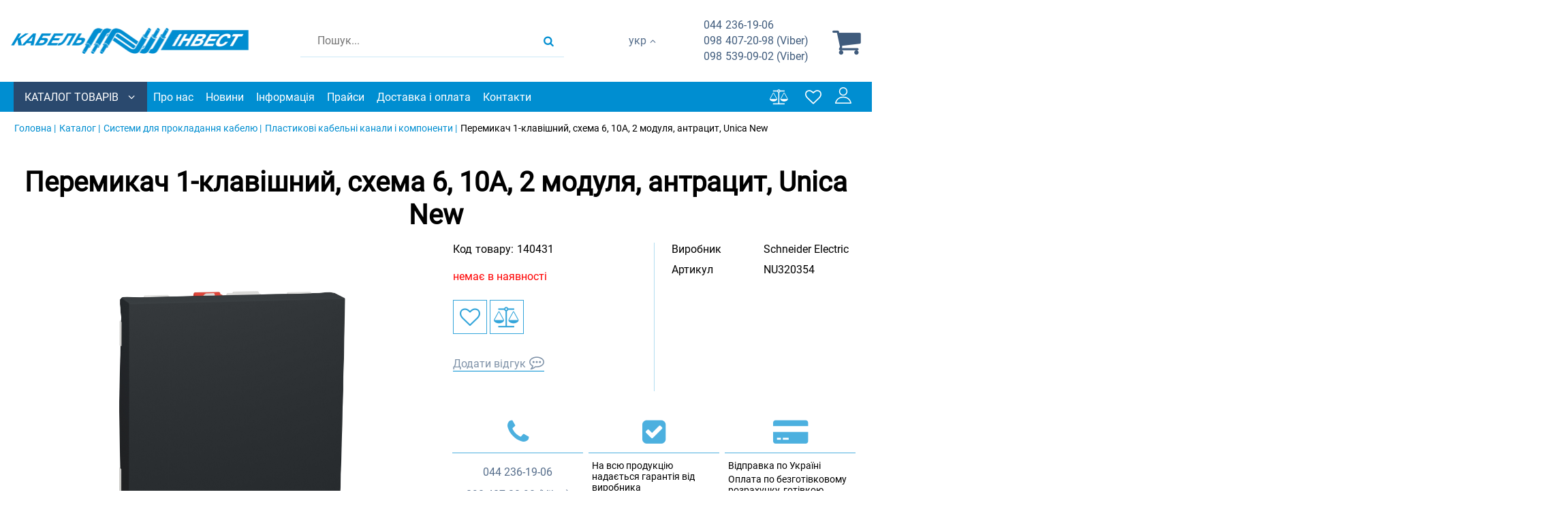

--- FILE ---
content_type: text/html; charset=utf-8
request_url: https://ci.kiev.ua/uk/pereklyuchatel-1-klavishnyy-shema-6-10a-2-modulya-antratsit-unica-new/p140431/
body_size: 13851
content:
<!DOCTYPE html> <html lang="uk"> <head> <link rel="shortcut icon" href="/favicon.ico" type="image/x-icon" /> <meta http-equiv="X-UA-Compatible" content="IE=edge" /> <meta name="viewport" content="width=device-width, initial-scale=1" /> <meta name="format-detection" content="telephone=no"> <meta property="og:locale" content="uk_UA" /> <meta property="og:site_name" content="Кабель Инвест" /> <meta name="theme-color" content="#7c7c7c"> <!-- Google Tag Manager --> <script>(function(w,d,s,l,i){w[l]=w[l]||[];w[l].push({'gtm.start': new Date().getTime(),event:'gtm.js'});var f=d.getElementsByTagName(s)[0], j=d.createElement(s),dl=l!='dataLayer'?'&l='+l:'';j.async=true;j.src= 'https://www.googletagmanager.com/gtm.js?id='+i+dl;f.parentNode.insertBefore(j,f); })(window,document,'script','dataLayer','GTM-KRT27P');</script> <!-- End Google Tag Manager --> <meta name="keywords" content="" /> <meta name="description" content="Купуйте Перемикач 1-клавішний, схема 6, 10А, 2 модуля, антрацит, Unica New в ⭐ Кабель-Інвест ⭐ Краща ціна ✅ Професійна консультація ✅ Доставка по всій Україні ► Телефонуйте! ☎ +38044 236 19 06" /> <meta property="og:description" content="Купуйте Перемикач 1-клавішний, схема 6, 10А, 2 модуля, антрацит, Unica New в ⭐ Кабель-Інвест ⭐ Краща ціна ✅ Професійна консультація ✅ Доставка по всій Україні ► Телефонуйте! ☎ +38044 236 19 06" /> <meta property="og:type" content="product" /> <meta property="og:image" content="https://ci.kiev.ua/img/product/7e/7e2738559903f85c1a3bdff1618908e8/peremikach-1-klavshniy-shema-6-10a-2-modulya-antratsit-unica-new-original-95-1.jpg" /> <meta property="og:url" content="https://ci.kiev.ua/pereklyuchatel-1-klavishnyy-shema-6-10a-2-modulya-antratsit-unica-new/p140431/" /> <meta property="og:title" content="Купити Перемикач 1-клавішний, схема 6, 10А, 2 модуля, антрацит, Unica New ᐉ Кабель-Інвест" /> <link hreflang="ru" rel="alternate" href="https://ci.kiev.ua/pereklyuchatel-1-klavishnyy-shema-6-10a-2-modulya-antratsit-unica-new/p140431/" /> <link hreflang="uk" rel="alternate" href="https://ci.kiev.ua/uk/pereklyuchatel-1-klavishnyy-shema-6-10a-2-modulya-antratsit-unica-new/p140431/" /> <link rel="canonical" href="https://ci.kiev.ua/uk/pereklyuchatel-1-klavishnyy-shema-6-10a-2-modulya-antratsit-unica-new/p140431/" /> <link rel="stylesheet" type="text/css" href="/assets/style.mini-1bQiw1UdJ59DNK_34jasMA.css?1768206639" /> <title> Купити Перемикач 1-клавішний, схема 6, 10А, 2 модуля, антрацит, Unica New ᐉ Кабель-Інвест </title> <link rel="preload" href="/themes/basic/fonts/Roboto/Roboto-Regular.ttf" as="font" type="font/ttf" crossorigin="anonymous" /> <link rel="preload" href="/themes/basic/css/fontAwesome/fonts/fontawesome-webfont.woff?v=4.5.0" as="font" type="font/woff" crossorigin="anonymous" /> <link rel="dns-prefetch" href="https://connect.facebook.net"> <link rel="preconnect" href="https://connect.facebook.net"> <link rel="dns-prefetch" href="https://www.googletagmanager.com"> <link rel="preconnect" href="https://www.googletagmanager.com"> <style> * {box-sizing: border-box;}*:focus {outline: none;}img {max-width: 100%;height: auto;}html, body {min-height: 100%;position: relative;max-width: 100%;overflow-x: hidden;} body {overflow: hidden;overflow-x: hidden;max-width: 100%;background-color: #fff;}.logo a, a.homeLink {filter: grayscale(100%);} html,body,main,nav,section,article,header,footer,.page-wrapper {margin: 0;padding: 0;width: 100%;font-size: 16px;} main {position: relative;} .info_text {font-size: 22px;text-align: center;} header .logo img {max-height: 60px;} .logo a {font-size: 65px;text-decoration: none;font-style: normal;height: 82px;line-height: 85px;display: block;} header .logins .list_items {display: none;right: 0;} </style> <script> var needFacet = false; var fix = true; var getFacetCookie = function(name) { var matches = document.cookie.match(new RegExp("(?:^|; )" + name.replace(/([\.$?*|{}\(\)\[\]\\\/\+^])/g, '\\$1') + "=([^;]*)")); return matches ? decodeURIComponent(matches[1]) : undefined; }; function dhtmlLoadScript(url) { var e = document.createElement("script"); e.src = url; e.type="text/javascript"; var scripts = document.querySelectorAll('script'); var lastchild = scripts[scripts.length-1]; lastchild.after(e); } </script> <!-- Facebook Pixel Code --> <script> !function(f,b,e,v,n,t,s) {if(f.fbq)return;n=f.fbq=function(){n.callMethod? n.callMethod.apply(n,arguments):n.queue.push(arguments)}; if(!f._fbq)f._fbq=n;n.push=n;n.loaded=!0;n.version='2.0'; n.queue=[];t=b.createElement(e);t.async=!0; t.src=v;s=b.getElementsByTagName(e)[0]; s.parentNode.insertBefore(t,s)}(window, document,'script', 'https://connect.facebook.net/en_US/fbevents.js'); fbq('init', '248841790521263'); fbq('track', 'PageView'); </script> <noscript><img height="1" width="1" style="display:none" src="https://www.facebook.com/tr?id=248841790521263&ev=PageView&noscript=1" /></noscript> <!-- End Facebook Pixel Code --> </head> <body> <!-- Google Tag Manager (noscript) --> <noscript><iframe src="https://www.googletagmanager.com/ns.html?id=GTM-KRT27P" height="0" width="0" style="display:none;visibility:hidden"></iframe></noscript> <!-- End Google Tag Manager (noscript) --> <header> <div class="listMenu"> <div class="headerBlock"> <div class="openSubmenu"><i class="fa bars-icon" aria-hidden="true"></i></div> </div> <div class="bodyBlock"> <ul class="linksBlock" id="yw0"> <li class="li"><a href="/uk/info/about/">Про нас</a></li> <li class="li"><a href="/uk/news/">Новини</a></li> <li class="li"><a href="/uk/info/warranty/">Інформація</a></li> <li class="li"><a href="/uk/info/price/">Прайси</a></li> <li class="li"><a href="/uk/info/delivery/">Доставка і оплата</a></li> <li class="li"><a href="/uk/info/contacts/">Контакти</a></li> </ul> <ul class="linksBlock catalog" id="yw1"> <li class="active"><a href="/uk/sistemy-prokladki-kabelya/c349/">Системи для прокладання кабелю</a> <ul class="submenu-2"> <li><a href="/uk/lotki-kabelnye-metallicheskie/c348/">Кабельні лотки металеві</a> <ul class="submenu-3"> <li><a href="/uk/lotki-perforirovannye/c345/">Перфоровані лотки</a></li> <li><a href="/uk/lotki-neperforirovannye/c346/">Неперфоровані лотки</a></li> <li><a href="/uk/lotki-lestnichnye/c303/">Драбинні лотки</a></li> <li><a href="/uk/lotki-setchatye/c260/">Сітчасті лотки</a></li> </ul> </li> <li><a href="/uk/metallorukav/c246/">Металорукав</a></li> <li><a href="/uk/truby-dlya-prokladki-kabelya/c350/">Труби для прокладки кабелю</a> <ul class="submenu-3"> <li><a href="/uk/metallicheskie-truby/c273/">Металеві труби</a></li> <li><a href="/uk/gofrirovannye-truby/c274/">Гофровані ПВХ труби</a></li> </ul> </li> <li><a href="/uk/vse-dlya-elektromontazha/c236/">Все для електромонтажу</a> <ul class="submenu-3"> <li><a href="/uk/montazhnye-sistemy/c305/">Монтажні системи</a></li> <li><a href="/uk/kabelnye-vvody/c261/">Кабельні вводи</a></li> <li><a href="/uk/elektromontazhnye-korobki/c318/">Електромонтажні коробки</a></li> <li><a href="/uk/metizy/c241/">Метизи</a></li> <li><a href="/uk/vse-dlya-elektromontazha/c236/">Компоненти для електромонтажу</a></li> </ul> </li> <li><a href="/uk/plastikovye-kabelnye-kanaly-i-komponenty/c243/">Пластикові кабельні канали і компоненти</a> <ul class="submenu-3"> <li><a href="/uk/kabelnye-kanaly/c307/">Кабельні канали</a></li> <li><a href="/uk/napolnye-lyuchki/c312/">Підлогові лючки</a></li> </ul> </li> </ul> </li> <li><a href="/uk/kabeli/c299/">Кабель та провід</a></li> <li><a href="/uk/sistemy-kontrolya-dostupa/c240/">Системи контролю доступу</a> <ul class="submenu-2"> <li><a href="/uk/elektromehanicheskie-zamki/c313/">Електромеханічні замки</a></li> <li><a href="/uk/kontrollery-upravleniya/c296/">Контролери управління</a></li> <li><a href="/uk/setevye-sistemy-gruppovogo-upravleniya-elektrozamk/c266/">Мережеві системи групового управління електрозамками</a></li> <li><a href="/uk/sistemy-ogranicheniya-dostupa-k-bankomatu/c249/">Системи обмеження доступу до банкомату</a></li> <li><a href="/uk/oborudovanie-dlya-teploregulirovaniya/c250/">Обладнання для тепло регулювання</a></li> </ul> </li> <li><a href="/uk/molniezashchita-i-zazemlenie/c276/">Блискавкозахист і заземлення</a> <ul class="submenu-2"> <li><a href="/uk/molniepriemniki/c279/">Блискавкоприймачі</a></li> <li><a href="/uk/soediniteli/c278/">З&#039;єднувачі</a></li> <li><a href="/uk/derzhateli/c277/">Тримачі</a></li> <li><a href="/uk/zazemlenie/c281/">Заземлення</a></li> <li><a href="/uk/provodniki/c284/">Провідники</a></li> <li><a href="/uk/komponenty/c283/">Компоненти</a></li> </ul> </li> <li><a href="/uk/elektrodvigateli-air-i-atd/c321/">Електродвигуни АИР та АТД</a></li> </ul> <div class="likeAndComparison"> <!--noindex--> <div class="comparison_list_wrap empty"> <div class="comparison_list"> <a class="comparison" href="javascript:void(0)" rel="nofollow"> <span>Порівняння</span> <i class="fa comparison-icon"></i> <div class="comparison_count">0</div> </a> </div> </div> <!--/noindex--> <!--noindex--> <div class="like-wrapper empty"> <a class="like-list" href="/uk/wishList/wishList/index/"> <span>Вибране</span> <i class="fa wishlist-icon"></i> <span class="number-of-items-in-wishList likesCount" style=" "> </span> </a> </div> <!--/noindex--> </div> <div class="login_block"> <div class="personal-login user-auth-infoblock" data-personal-role="agreement"> <a data-user-role='login' class="login" href="#"> <span>Увійти</span><i><svg width="24" height="24" viewBox="0 0 64 64" enable-background="new 0 0 64 64"> <g> <g fill="#1D1D1B"> <path d="m63.834,61.199c-0.767-3.404-6.562-24.541-31.855-24.541-27.372,0-31.908,24.748-31.951,24.999-0.098,0.581 0.062,1.179 0.444,1.63 0.381,0.452 0.942,0.713 1.532,0.713h59.951c0.016,0 0.027,0 0.041,0 1.105,0 2.004-0.897 2.004-2.006 0-0.282-0.059-0.553-0.166-0.795zm-59.259-1.211c1.742-5.632 7.977-19.317 27.403-19.317s25.662,13.685 27.404,19.317h-54.807z"></path> <path d="m31.977,32.895c9.063,0 16.436-7.377 16.436-16.447-0.001-9.069-7.373-16.448-16.436-16.448-9.06,0-16.43,7.379-16.43,16.447 0,9.071 7.37,16.448 16.43,16.448zm0-28.883c6.854-8.88178e-16 12.428,5.578 12.428,12.436 0,6.856-5.573,12.436-12.428,12.436-6.849,0-12.422-5.579-12.422-12.436 0-6.858 5.573-12.436 12.422-12.436z"></path> </g> </g> </svg></i> </a> </div> </div> <div class="lang"><div data-value="ru" class="ru"><a href="/pereklyuchatel-1-klavishnyy-shema-6-10a-2-modulya-antratsit-unica-new/p140431/">рус</a></div> <div data-value="uk" class="lang uk">Укр</div></div> </div> </div> <div class="header-wrapper"> <div class="topLine"> <div class="navigation"> <div class="openSubmenu"><span class="iconBar"></span> <span class="iconBar"></span> <span class="iconBar"></span></div> <div class="mobile-menu"> <ul class="linksBlock mobile" id="yw2"> <li class="li"><div class="products-menu j-products-menu"><div class="products-menu__item j-submenu-item"><div class="products-menu__head"><a href="/uk/catalog/">Каталог товарів</a></div>{submenu}</div></div></li> <li class="li"><a href="/uk/info/about/">Про нас</a></li> <li class="li"><a href="/uk/news/">Новини</a></li> <li class="li"><a href="/uk/info/warranty/">Інформація</a></li> <li class="li"><a href="/uk/info/price/">Прайси</a></li> <li class="li"><a href="/uk/info/delivery/">Доставка і оплата</a></li> <li class="li"><a href="/uk/info/contacts/">Контакти</a></li> </ul></div> </div> <div class="phoneNumbers"> <div class="number"><a href="tel:+380442361906"><span>044</span>&nbsp;236-19-06</a></div> <div class="number"><a href="tel:+380984072098"><span>098</span> 407-20-98 (Viber)</a></div> <div class="number"><a href="tel:+380985390902"><span>098</span>&nbsp;539-09-02 (Viber)</a></div> </div> </div> <div class="middleLine"> <div class="logo"> <a href="https://ci.kiev.ua/uk/"> <img width="351" height="44" loading="eager" src="/themes/basic/images/logo.webp" alt="Ci.kiev.ua" /> </a></div> <div class="headerSearchWrapp"> <form id="search-form" class="" action="/uk/search/" method="get"> <div class='forselect_2'> <select style="" class="product_presence" data-cssFile="/themes/basic/css/style-select/select2.css" id="Search_category" name="Search[category]"> <option value="all">Усі розділи</option> <option value="349">Системи для прокладання кабелю</option> <option value="299">Кабель та провід</option> <option value="240">Системи контролю доступу</option> <option value="276">Блискавкозахист і заземлення</option> <option value="321">Електродвигуни АИР та АТД</option> </select> </div> <input placeholder="Пошук..." id="Search_q_" type="text" value="" name="Search[q]" /><div class="submit-block"> <div class="submit-button"> <div class="search"> <button type="submit" aria-label="search products"></button> <i class="fa search-icon" data-line="Пошук"></i> </div> </div> </div> </form> <div class="mobile_fix"></div> </div> <div class="cart-wrapper"> <div class="lang"><div data-value="ru" class="ru"><a href="/pereklyuchatel-1-klavishnyy-shema-6-10a-2-modulya-antratsit-unica-new/p140431/">рус</a></div> <div data-value="uk" class="lang uk">Укр</div></div> <a href="#" data-destination="call_me" class="btnCallMe">Зателефонуйте мені</a> <div class="phoneNumbers"> <div class="number"><a href="tel:+380442361906"><span>044</span>236-19-06</a></div> <div class="number"><a href="tel:+380984072098"><span>098</span>407-20-98 (Viber)</a></div> <div class="number"><a href="tel:+380985390902"><span>098</span>539-09-02 (Viber)</a></div> </div> <!--noindex--> <a onclick="ga('send', 'event', 'tobasket', 'click'); return true;" data-id='small-cart' data-url="/uk/cart/cart/index/" href="/uk/cart/cart/index/"> <div class="cart"><span>Корзина</span> <i class="fa basket-icon"></i> <div class="quantity empty"></div> </div> </a> <div data-id="small-cart" data-url="/uk/cart/cart/change/"></div> <div class="ajax-cart" data-url="/uk/cart/cart/ajaxcart/"></div> <!--/noindex--> </div> </div> <div class="bottomLine"> <ul class="linksBlock dynamicMenu" data-height="0" data-secret_width="170" id="yw3"> <li class="li"><div class="products-menu j-products-menu"><div class="products-menu__item j-submenu-item"><div class="products-menu__head"><a href="/uk/catalog/">Каталог товарів</a></div> <div class="productsMenu-submenu __fluidGrid __smallIcons"> <div class="productsMenu-tabs"> <div class="productsMenu-tabs-content"> <ul class="productsMenu-submenu-w" id="menu-tab-349"> <li class="productsMenu-submenu-i "> <a class="productsMenu-submenu-a" href="/uk/lotki-kabelnye-metallicheskie/c348/"> <div class="productsMenu-submenu-image"> </div> <span class="productsMenu-submenu-t">Кабельні лотки металеві</span> </a> <ul class="productsMenu-list"> <li class="productsMenu-list-i"> <a href="/uk/lotki-perforirovannye/c345/"> Перфоровані лотки </a> </li> <li class="productsMenu-list-i"> <a href="/uk/lotki-neperforirovannye/c346/"> Неперфоровані лотки </a> </li> <li class="productsMenu-list-i"> <a href="/uk/lotki-lestnichnye/c303/"> Драбинні лотки </a> </li> <li class="productsMenu-list-i"> <a href="/uk/lotki-setchatye/c260/"> Сітчасті лотки </a> </li> </ul> </li> <li class="productsMenu-submenu-i "> <a class="productsMenu-submenu-a" href="/uk/metallorukav/c246/"> <div class="productsMenu-submenu-image"> </div> <span class="productsMenu-submenu-t">Металорукав</span> </a> <ul class="productsMenu-list"> <li class="productsMenu-list-i"> <a href="/uk/metallorukav/c246/kategoriya-values-okontsevateli/"> Кінцівники </a> </li> </ul> </li> <li class="productsMenu-submenu-i "> <a class="productsMenu-submenu-a" href="/uk/truby-dlya-prokladki-kabelya/c350/"> <div class="productsMenu-submenu-image"> </div> <span class="productsMenu-submenu-t">Труби для прокладки кабелю</span> </a> <ul class="productsMenu-list"> <li class="productsMenu-list-i"> <a href="/uk/metallicheskie-truby/c273/"> Металеві труби </a> </li> <li class="productsMenu-list-i"> <a href="/uk/gofrirovannye-truby/c274/"> Гофровані ПВХ труби </a> </li> </ul> </li> <li class="productsMenu-submenu-i "> <a class="productsMenu-submenu-a" href="/uk/vse-dlya-elektromontazha/c236/"> <div class="productsMenu-submenu-image"> </div> <span class="productsMenu-submenu-t">Все для електромонтажу</span> </a> <ul class="productsMenu-list"> <li class="productsMenu-list-i"> <a href="/uk/montazhnye-sistemy/c305/"> Монтажні системи </a> </li> <li class="productsMenu-list-i"> <a href="/uk/kabelnye-vvody/c261/"> Кабельні вводи </a> </li> <li class="productsMenu-list-i"> <a href="/uk/elektromontazhnye-korobki/c318/"> Електромонтажні коробки </a> </li> <li class="productsMenu-list-i"> <a href="/uk/metizy/c241/"> Метизи </a> </li> <li class="productsMenu-list-i"> <a href="/uk/vse-dlya-elektromontazha/c236/"> Компоненти для електромонтажу </a> </li> </ul> </li> <li class="productsMenu-submenu-i "> <a class="productsMenu-submenu-a" href="/uk/plastikovye-kabelnye-kanaly-i-komponenty/c243/"> <div class="productsMenu-submenu-image"> </div> <span class="productsMenu-submenu-t">Пластикові кабельні канали і компоненти</span> </a> <ul class="productsMenu-list"> <li class="productsMenu-list-i"> <a href="/uk/kabelnye-kanaly/c307/"> Кабельні канали </a> </li> <li class="productsMenu-list-i"> <a href="/uk/napolnye-lyuchki/c312/"> Підлогові лючки </a> </li> </ul> </li> </ul> <ul class="productsMenu-submenu-w" id="menu-tab-299"> <li class="productsMenu-submenu-i "> <a class="productsMenu-submenu-a" href="/uk/kabeli/c299/vid-izdeliya-values-silovoy/"> <div class="productsMenu-submenu-image"> </div> <span class="productsMenu-submenu-t">Силовий кабель</span> </a> <ul class="productsMenu-list"> <li class="productsMenu-list-i"> <a href="/uk/kabeli/c299/marka-values-vvg/"> ВВГ </a> </li> <li class="productsMenu-list-i"> <a href="/uk/kabeli/c299/marka-values-kg/"> КГ </a> </li> <li class="productsMenu-list-i"> <a href="/uk/kabeli/c299/marka-values-kgt/"> КГт </a> </li> <li class="productsMenu-list-i"> <a href="/uk/kabeli/c299/marka-values-avvg/"> АВВГ </a> </li> <li class="productsMenu-list-i"> <a href="/uk/kabeli/c299/marka-values-vbbshv/"> ВБбШв </a> </li> <li class="productsMenu-list-i"> <a href="/uk/kabeli/c299/marka-values-vbbshng/"> ВБбШнг </a> </li> <li class="productsMenu-list-i"> <a href="/uk/kabeli/c299/marka-values-avbbshv/"> АВБбШв </a> </li> <li class="productsMenu-list-i"> <a href="/uk/kabeli/c299/marka-values-nym-o/"> NYM-O </a> </li> </ul> </li> <li class="productsMenu-submenu-i "> <a class="productsMenu-submenu-a" href="/uk/kabeli/c299/vid-izdeliya-values-kontrolnyy/"> <div class="productsMenu-submenu-image"> </div> <span class="productsMenu-submenu-t">Контрольний кабель</span> </a> <ul class="productsMenu-list"> <li class="productsMenu-list-i"> <a href="/uk/kabeli/c299/marka-values-akvbbshv/"> АКВБбШв </a> </li> <li class="productsMenu-list-i"> <a href="/uk/kabeli/c299/marka-values-akvvg/"> АКВВГ </a> </li> <li class="productsMenu-list-i"> <a href="/uk/kabeli/c299/marka-values-akvvge/"> АКВВГЭ </a> </li> <li class="productsMenu-list-i"> <a href="/uk/kabeli/c299/marka-values-kvbbshv/"> КВБбШв </a> </li> <li class="productsMenu-list-i"> <a href="/uk/kabeli/c299/marka-values-kvbbshvng/"> КВБбШвнг </a> </li> <li class="productsMenu-list-i"> <a href="/uk/kabeli/c299/marka-values-kvbbshng/"> КВБбШнг </a> </li> <li class="productsMenu-list-i"> <a href="/uk/kabeli/c299/marka-values-kvvg/"> КВВГ </a> </li> <li class="productsMenu-list-i"> <a href="/uk/kabeli/c299/marka-values-kvvgng/"> КВВГнг </a> </li> <li class="productsMenu-list-i"> <a href="/uk/kabeli/c299/marka-values-kvvge/"> КВВГэ </a> </li> <li class="productsMenu-list-i"> <a href="/uk/kabeli/c299/marka-values-kvvgeng/"> КВВГэнг </a> </li> <li class="productsMenu-list-i"> <a href="/uk/kabeli/c299/marka-values-sbzpu/"> СБЗПу </a> </li> </ul> </li> <li class="productsMenu-submenu-i "> <a class="productsMenu-submenu-a" href="/uk/kabeli/c299/vid-izdeliya-values-ustanovochnyy/"> <div class="productsMenu-submenu-image"> </div> <span class="productsMenu-submenu-t">Установчий провід</span> </a> <ul class="productsMenu-list"> <li class="productsMenu-list-i"> <a href="/uk/kabeli/c299/marka-values-pv1/"> ПВ1 </a> </li> <li class="productsMenu-list-i"> <a href="/uk/kabeli/c299/marka-values-pv3/"> ПВ3 </a> </li> <li class="productsMenu-list-i"> <a href="/uk/kabeli/c299/marka-values-ppv/"> ППВ </a> </li> <li class="productsMenu-list-i"> <a href="/uk/kabeli/c299/marka-values-apv/"> АПВ </a> </li> <li class="productsMenu-list-i"> <a href="/uk/kabeli/c299/marka-values-appv/"> АППВ </a> </li> <li class="productsMenu-list-i"> <a href="/uk/kabeli/c299/marka-values-vvp-1/"> ВВП-1 </a> </li> <li class="productsMenu-list-i"> <a href="/uk/kabeli/c299/marka-values-vvp-2/"> ВВП-2 </a> </li> <li class="productsMenu-list-i"> <a href="/uk/kabeli/c299/marka-values-vvp-3/"> ВВП-3 </a> </li> <li class="productsMenu-list-i"> <a href="/uk/kabeli/c299/marka-values-pugnp/"> ПУГНП </a> </li> <li class="productsMenu-list-i"> <a href="/uk/kabeli/c299/marka-values-punp/"> ПУНП </a> </li> </ul> </li> <li class="productsMenu-submenu-i "> <a class="productsMenu-submenu-a" href="/uk/kabeli/c299/vid-izdeliya-values-bytovoy/"> <div class="productsMenu-submenu-image"> </div> <span class="productsMenu-submenu-t">Побутовий провід</span> </a> <ul class="productsMenu-list"> <li class="productsMenu-list-i"> <a href="/uk/kabeli/c299/marka-values-pvs/"> ПВС </a> </li> <li class="productsMenu-list-i"> <a href="/uk/kabeli/c299/marka-values-prs/"> ПРС </a> </li> <li class="productsMenu-list-i"> <a href="/uk/kabeli/c299/marka-values-pugnp/"> ПУГНП </a> </li> <li class="productsMenu-list-i"> <a href="/uk/kabeli/c299/marka-values-shvvp/"> ШВВП </a> </li> <li class="productsMenu-list-i"> <a href="/uk/kabeli/c299/marka-values-shvvpm/"> ШВВПМ </a> </li> <li class="productsMenu-list-i"> <a href="/uk/kabeli/c299/marka-values-shvp/"> ШВП </a> </li> </ul> </li> <li class="productsMenu-submenu-i "> <a class="productsMenu-submenu-a" href="/uk/kabeli/c299/vid-izdeliya-values-gibkiy/"> <div class="productsMenu-submenu-image"> </div> <span class="productsMenu-submenu-t">Гнучкий кабель</span> </a> <ul class="productsMenu-list"> <li class="productsMenu-list-i"> <a href="/uk/kabeli/c299/marka-values-rpsh/"> РПШ </a> </li> </ul> </li> <li class="productsMenu-submenu-i "> <a class="productsMenu-submenu-a" href="/uk/kabeli/c299/vid-izdeliya-values-samonesushchiy/"> <div class="productsMenu-submenu-image"> </div> <span class="productsMenu-submenu-t">Самонесучий провід</span> </a> <ul class="productsMenu-list"> <li class="productsMenu-list-i"> <a href="/uk/kabeli/c299/marka-values-sip-4/"> СИП-4 </a> </li> <li class="productsMenu-list-i"> <a href="/uk/kabeli/c299/marka-values-sapt/"> САПт </a> </li> </ul> </li> <li class="productsMenu-submenu-i "> <a class="productsMenu-submenu-a" href="/uk/kabeli/c299/vid-izdeliya-values-termostoykiy/"> <div class="productsMenu-submenu-image"> </div> <span class="productsMenu-submenu-t">Термостійкий провід</span> </a> <ul class="productsMenu-list"> <li class="productsMenu-list-i"> <a href="/uk/kabeli/c299/marka-values-pgro/"> ПГРО </a> </li> <li class="productsMenu-list-i"> <a href="/uk/kabeli/c299/marka-values-rkgm/"> РКГМ </a> </li> </ul> </li> <li class="productsMenu-submenu-i "> <a class="productsMenu-submenu-a" href="/uk/kabeli/c299/vid-izdeliya-values-vodopogruzhnoy/"> <div class="productsMenu-submenu-image"> </div> <span class="productsMenu-submenu-t">Водозанурюючий провід</span> </a> </li> <li class="productsMenu-submenu-i "> <a class="productsMenu-submenu-a" href="/uk/kabeli/c299/vid-izdeliya-values-telefonnyy/"> <div class="productsMenu-submenu-image"> </div> <span class="productsMenu-submenu-t">Телефонний провід</span> </a> </li> <li class="productsMenu-submenu-i "> <a class="productsMenu-submenu-a" href="/uk/kabeli/c299/vid-izdeliya-values-obmotochnyy/"> <div class="productsMenu-submenu-image"> </div> <span class="productsMenu-submenu-t">Обмотувальний провід</span> </a> </li> <li class="productsMenu-submenu-i "> <a class="productsMenu-submenu-a" href="/uk/kabeli/c299/vid-izdeliya-values-emalirovannyy/"> <div class="productsMenu-submenu-image"> </div> <span class="productsMenu-submenu-t">Емальований провід</span> </a> </li> <li class="productsMenu-submenu-i "> <a class="productsMenu-submenu-a" href="/uk/kabeli/c299/vid-izdeliya-values-neizolirovannyy/"> <div class="productsMenu-submenu-image"> </div> <span class="productsMenu-submenu-t">Неізольований провід</span> </a> </li> <li class="productsMenu-submenu-i "> <a class="productsMenu-submenu-a" href="/uk/kabeli/c299/vid-izdeliya-values-signalnyy/"> <div class="productsMenu-submenu-image"> </div> <span class="productsMenu-submenu-t">Сигнальний кабель</span> </a> </li> <li class="productsMenu-submenu-i "> <a class="productsMenu-submenu-a" href="/uk/kabeli/c299/vid-izdeliya-values-ognestoykiy/"> <div class="productsMenu-submenu-image"> </div> <span class="productsMenu-submenu-t">Вогнестійкий кабель</span> </a> </li> <li class="productsMenu-submenu-i "> <a class="productsMenu-submenu-a" href="/uk/kabeli/c299/vid-izdeliya-values-koaksialnyy/"> <div class="productsMenu-submenu-image"> </div> <span class="productsMenu-submenu-t">Коаксіальний кабель</span> </a> </li> <li class="productsMenu-submenu-i "> <a class="productsMenu-submenu-a" href="/uk/kabeli/c299/vid-izdeliya-values-vysokovoltnyy/"> <div class="productsMenu-submenu-image"> </div> <span class="productsMenu-submenu-t">Високовольтний кабель</span> </a> </li> <li class="productsMenu-submenu-i "> <a class="productsMenu-submenu-a" href="/uk/kabeli/c299/vid-izdeliya-values-bronirovannyy/"> <div class="productsMenu-submenu-image"> </div> <span class="productsMenu-submenu-t">Броньований кабель</span> </a> </li> <li class="productsMenu-submenu-i "> <a class="productsMenu-submenu-a" href="/uk/kabeli/c299/vid-izdeliya-values-kabel-svyazi/"> <div class="productsMenu-submenu-image"> </div> <span class="productsMenu-submenu-t">Кабель зв'язку</span> </a> </li> <li class="productsMenu-submenu-i "> <a class="productsMenu-submenu-a" href="/uk/kabeli/c299/vid-izdeliya-values-lan/"> <div class="productsMenu-submenu-image"> </div> <span class="productsMenu-submenu-t">LAN кабель</span> </a> </li> <li class="productsMenu-submenu-i "> <a class="productsMenu-submenu-a" href="/uk/kabeli/c299/vid-izdeliya-values-sudovoy/"> <div class="productsMenu-submenu-image"> </div> <span class="productsMenu-submenu-t">Судновий кабель</span> </a> </li> <li class="productsMenu-submenu-i "> <a class="productsMenu-submenu-a" href="/uk/kabeli/c299/kategoriya-values-kabel/"> <div class="productsMenu-submenu-image"> </div> <span class="productsMenu-submenu-t">Кабель</span> </a> </li> <li class="productsMenu-submenu-i "> <a class="productsMenu-submenu-a" href="/uk/kabeli/c299/kategoriya-values-provod/"> <div class="productsMenu-submenu-image"> </div> <span class="productsMenu-submenu-t">Провід</span> </a> </li> <li class="productsMenu-submenu-i "> <a class="productsMenu-submenu-a" href="/uk/kabeli/c299/"> <div class="productsMenu-submenu-image"> </div> <span class="productsMenu-submenu-t">Всі позиції</span> </a> </li> </ul> <ul class="productsMenu-submenu-w" id="menu-tab-240"> <li class="productsMenu-submenu-i "> <a class="productsMenu-submenu-a" href="/uk/elektromehanicheskie-zamki/c313/"> <div class="productsMenu-submenu-image"> </div> <span class="productsMenu-submenu-t">Електромеханічні замки</span> </a> </li> <li class="productsMenu-submenu-i "> <a class="productsMenu-submenu-a" href="/uk/kontrollery-upravleniya/c296/"> <div class="productsMenu-submenu-image"> </div> <span class="productsMenu-submenu-t">Контролери управління</span> </a> </li> <li class="productsMenu-submenu-i "> <a class="productsMenu-submenu-a" href="/uk/setevye-sistemy-gruppovogo-upravleniya-elektrozamk/c266/"> <div class="productsMenu-submenu-image"> </div> <span class="productsMenu-submenu-t">Мережеві системи групового управління електрозамками</span> </a> </li> <li class="productsMenu-submenu-i "> <a class="productsMenu-submenu-a" href="/uk/sistemy-ogranicheniya-dostupa-k-bankomatu/c249/"> <div class="productsMenu-submenu-image"> </div> <span class="productsMenu-submenu-t">Системи обмеження доступу до банкомату</span> </a> </li> <li class="productsMenu-submenu-i "> <a class="productsMenu-submenu-a" href="/uk/oborudovanie-dlya-teploregulirovaniya/c250/"> <div class="productsMenu-submenu-image"> </div> <span class="productsMenu-submenu-t">Обладнання для тепло регулювання</span> </a> </li> </ul> <ul class="productsMenu-submenu-w" id="menu-tab-276"> <li class="productsMenu-submenu-i "> <a class="productsMenu-submenu-a" href="/uk/molniepriemniki/c279/"> <div class="productsMenu-submenu-image"> </div> <span class="productsMenu-submenu-t">Блискавкоприймачі</span> </a> </li> <li class="productsMenu-submenu-i "> <a class="productsMenu-submenu-a" href="/uk/soediniteli/c278/"> <div class="productsMenu-submenu-image"> </div> <span class="productsMenu-submenu-t">З'єднувачі</span> </a> </li> <li class="productsMenu-submenu-i "> <a class="productsMenu-submenu-a" href="/uk/derzhateli/c277/"> <div class="productsMenu-submenu-image"> </div> <span class="productsMenu-submenu-t">Тримачі</span> </a> </li> <li class="productsMenu-submenu-i "> <a class="productsMenu-submenu-a" href="/uk/zazemlenie/c281/"> <div class="productsMenu-submenu-image"> </div> <span class="productsMenu-submenu-t">Заземлення</span> </a> </li> <li class="productsMenu-submenu-i "> <a class="productsMenu-submenu-a" href="/uk/provodniki/c284/"> <div class="productsMenu-submenu-image"> </div> <span class="productsMenu-submenu-t">Провідники</span> </a> </li> <li class="productsMenu-submenu-i "> <a class="productsMenu-submenu-a" href="/uk/komponenty/c283/"> <div class="productsMenu-submenu-image"> </div> <span class="productsMenu-submenu-t">Компоненти</span> </a> </li> </ul> </div> <div class="productsMenu-tabs-switch"> <ul class="productsMenu-tabs-list"> <li class="productsMenu-tabs-list__tab"> <a href="/uk/sistemy-prokladki-kabelya/c349/" data-target="menu-tab-349" class="a productsMenu-tabs-list__link haschild">Системи для прокладання кабелю</a> </li> <li class="productsMenu-tabs-list__tab"> <a href="/uk/kabeli/c299/" data-target="menu-tab-299" class="a productsMenu-tabs-list__link haschild">Кабель та провід</a> </li> <li class="productsMenu-tabs-list__tab"> <a href="/uk/sistemy-kontrolya-dostupa/c240/" data-target="menu-tab-240" class="a productsMenu-tabs-list__link haschild">Системи контролю доступу</a> </li> <li class="productsMenu-tabs-list__tab"> <a href="/uk/molniezashchita-i-zazemlenie/c276/" data-target="menu-tab-276" class="a productsMenu-tabs-list__link haschild">Блискавкозахист і заземлення</a> </li> <li class="productsMenu-tabs-list__tab"> <a href="/uk/elektrodvigateli-air-i-atd/c321/" data-target="menu-tab-321" class="a productsMenu-tabs-list__link">Електродвигуни АИР та АТД</a> </li> </ul> </div> </div> </div> <script> document.addEventListener("DOMContentLoaded", function(){ dhtmlLoadScript('/themes/basic/js/jquery.menu-aim.js?ver=2.11'); }); </script> </div></div></li> <li class="li"><a href="/uk/info/about/">Про нас</a></li> <li class="li"><a href="/uk/news/">Новини</a></li> <li class="li"><a href="/uk/info/warranty/">Інформація</a></li> <li class="li"><a href="/uk/info/price/">Прайси</a></li> <li class="li"><a href="/uk/info/delivery/">Доставка і оплата</a></li> <li class="li"><a href="/uk/info/contacts/">Контакти</a></li> </ul> <div class="personal"> <div class="fast-links"> <!--noindex--> <div class="comparison_list_wrap empty"> <div class="comparison_list"> <a class="comparison" href="javascript:void(0)" rel="nofollow"> <span>Порівняння</span> <i class="fa comparison-icon"></i> <div class="comparison_count">0</div> </a> </div> </div> <!--/noindex--> <!--noindex--> <div class="like-wrapper empty"> <a class="like-list" href="/uk/wishList/wishList/index/"> <span>Вибране</span> <i class="fa wishlist-icon"></i> <span class="number-of-items-in-wishList likesCount" style=" "> </span> </a> </div> <!--/noindex--> <div class="personal-login user-auth-infoblock" data-personal-role="agreement"> <a data-user-role='login' class="login" href="#"> <span>Увійти</span><i><svg width="24" height="24" viewBox="0 0 64 64" enable-background="new 0 0 64 64"> <g> <g fill="#1D1D1B"> <path d="m63.834,61.199c-0.767-3.404-6.562-24.541-31.855-24.541-27.372,0-31.908,24.748-31.951,24.999-0.098,0.581 0.062,1.179 0.444,1.63 0.381,0.452 0.942,0.713 1.532,0.713h59.951c0.016,0 0.027,0 0.041,0 1.105,0 2.004-0.897 2.004-2.006 0-0.282-0.059-0.553-0.166-0.795zm-59.259-1.211c1.742-5.632 7.977-19.317 27.403-19.317s25.662,13.685 27.404,19.317h-54.807z"></path> <path d="m31.977,32.895c9.063,0 16.436-7.377 16.436-16.447-0.001-9.069-7.373-16.448-16.436-16.448-9.06,0-16.43,7.379-16.43,16.447 0,9.071 7.37,16.448 16.43,16.448zm0-28.883c6.854-8.88178e-16 12.428,5.578 12.428,12.436 0,6.856-5.573,12.436-12.428,12.436-6.849,0-12.422-5.579-12.422-12.436 0-6.858 5.573-12.436 12.422-12.436z"></path> </g> </g> </svg></i> </a> </div> <!--noindex--> <a onclick="ga('send', 'event', 'tobasket', 'click'); return true;" data-id='small-cart' data-url="/uk/cart/cart/index/" href="/uk/cart/cart/index/"> <div class="cart"><span>Корзина</span> <i class="fa basket-icon"></i> <div class="quantity empty"></div> </div> </a> <div data-id="small-cart" data-url="/uk/cart/cart/change/"></div> <div class="ajax-cart" data-url="/uk/cart/cart/ajaxcart/"></div> <!--/noindex--> </div> </div> <div class="mobile-menu"> <ul class="linksBlock mobile" id="yw4"> <li class="li main more close"><a href="/uk/catalog/">Каталог товарів</a></li> </ul>	</div> </div> </div> </header> <main> <nav id="breadcrumb" itemprop="breadcrumb"> <div class="breadcrumbs-wrapper"> <ul class="breadcrumbs" itemscope="" itemtype="https://schema.org/BreadcrumbList"> <li itemprop="itemListElement" itemscope itemtype="https://schema.org/ListItem"> <div itemprop="name"><div class="dots"><ul><li></li><li></li><li></li></ul></div><a itemprop="item" href="/uk/">Головна |</a></div> <meta itemprop="position" content="1"/> </li> <li itemprop="itemListElement" itemscope itemtype="https://schema.org/ListItem"> <a href="/uk/catalog/" itemprop="item"><div itemprop="name">Каталог |</div></a> <meta itemprop="position" content="{position}"/> </li> <li itemprop="itemListElement" itemscope itemtype="https://schema.org/ListItem"> <a href="/uk/sistemy-prokladki-kabelya/c349/" itemprop="item"><div itemprop="name">Системи для прокладання кабелю |</div></a> <meta itemprop="position" content="{position}"/> </li> <li itemprop="itemListElement" itemscope itemtype="https://schema.org/ListItem"> <a href="/uk/plastikovye-kabelnye-kanaly-i-komponenty/c243/" itemprop="item"><div itemprop="name">Пластикові кабельні канали і компоненти |</div></a> <meta itemprop="position" content="{position}"/> </li> <li itemscope itemtype="https://schema.org/breadcrumb"><span title="Перемикач 1-клавішний, схема 6, 10А, 2 модуля, антрацит, Unica New">Перемикач 1-клавішний, схема 6, 10А, 2 модуля, антрацит, Unica New</span></li></ul> </div> </nav> <a rel="nofollow" id="get_gp_data" href="/uk/ajax/product/"></a><div itemscope itemtype="http://schema.org/Product" data-gp="wrapper"> <h1 data-gp="name" itemprop="name" data-id="140431">Перемикач 1-клавішний, схема 6, 10А, 2 модуля, антрацит, Unica New</h1> <div class="assessment" data-gp="assessment" style="display:none;"> </div> <!-- <a class="lk-menu-toggle-link"> <div class="lk-menu-toggle-link-but current-link"> Коротко про товар <i class="fa arrow-down"></i> </div> </a> --> <div class="lk-menu"> <a title='' href="javascript:void(0)" data-target="/uk/pereklyuchatel-1-klavishnyy-shema-6-10a-2-modulya-antratsit-unica-new/p140431/" class="menu-link current-link active loaded" data-target-tab="product" data-role="change-tab" data-gp-tab="product_html" rel="nofollow"> <div class="lk-menu-but personal-data"> Коротко про товар </div> </a> <!-- <a title='Доставка и оплата' href="--> <!--" class="menu-link">--> <!-- <div class="lk-menu-but personal-data"> Доставка и оплата</div>--> <!-- </a>--> </div> <div data-role="tabs"> <div data-role="tab-target" data-target="product"> <div class="product-main-info-wrapper" data-cart-role="product_wrapper"> <div class="product-slick-slides"> <div class="product-slick-slides" data-gp="img"> <script> const images = new Array(); function preloadImages(...images) { images.forEach((image, i) => { image = new Image(); image.src = preloadImages.arguments[i]; }); }; </script> <link rel="preload" as="image" href="https://ci.kiev.ua/img/product/7e/7e2738559903f85c1a3bdff1618908e8/original-95-1.webp" type="image/webp"> <link itemprop="image" href="https://ci.kiev.ua/img/product/7e/7e2738559903f85c1a3bdff1618908e8/peremikach-1-klavshniy-shema-6-10a-2-modulya-antratsit-unica-new-original-95-1.jpg" /> <div class="slider-for big-slick" itemscope itemtype="http://schema.org/ImageGallery"> <!--videos--> <!--images--> <figure itemprop="associatedMedia" itemscope itemtype="http://schema.org/ImageObject"> <script> preloadImages( "/img/product/7e/7e2738559903f85c1a3bdff1618908e8/original-95-1.webp" ); </script> <a href="/img/product/7e/7e2738559903f85c1a3bdff1618908e8/peremikach-1-klavshniy-shema-6-10a-2-modulya-antratsit-unica-new-original-95-1.jpg" itemprop="contentUrl" data-size="1500x1500"> <meta itemprop="thumbnail" content="https://ci.kiev.ua/img/product/7e/7e2738559903f85c1a3bdff1618908e8/peremikach-1-klavshniy-shema-6-10a-2-modulya-antratsit-unica-new-small-95-1.jpg"> <img width="1500" height="1500" loading="lazy" src="/img/product/7e/7e2738559903f85c1a3bdff1618908e8/original-95-1.webp" class="img-responsive image" alt="Перемикач 1-клавішний, схема 6, 10А, 2 модуля, антрацит, Unica New" title="Перемикач 1-клавішний, схема 6, 10А, 2 модуля, антрацит, Unica New"> </a> </figure> <!--videos--> <!--images--> <!--videos--> <!--images--> <!--videos--> <!--images--> </div> <div class="slider-nav small-slick"> <!--videos--> <!--images--> <!--videos--> <!--images--> <!--videos--> <!--images--> <div class="image-slider"> <img width="1500" height="1500" loading="lazy" data-original="/img/product/7e/7e2738559903f85c1a3bdff1618908e8/small-95-1.webp" data-ios="/img/product/7e/7e2738559903f85c1a3bdff1618908e8/peremikach-1-klavshniy-shema-6-10a-2-modulya-antratsit-unica-new-small-95-1.jpg" class="slickImg image lazy" src="/images/empty.png" alt=""> </div> <!--videos--> <!--images--> </div> <!-- Root element of PhotoSwipe. Must have class pswp. --> <div class="pswp" tabindex="-1" role="dialog" aria-hidden="true"> <!-- Background of PhotoSwipe. It's a separate element as animating opacity is faster than rgba(). --> <div class="pswp__bg"></div> <!-- Slides wrapper with overflow:hidden. --> <div class="pswp__scroll-wrap"> <!-- Container that holds slides. PhotoSwipe keeps only 3 of them in the DOM to save memory. Don't modify these 3 pswp__item elements, data is added later on. --> <div class="pswp__container"> <div class="pswp__item"></div> <div class="pswp__item"></div> <div class="pswp__item"></div> </div> <!-- Default (PhotoSwipeUI_Default) interface on top of sliding area. Can be changed. --> <div class="pswp__ui pswp__ui--hidden"> <div class="pswp__top-bar"> <!-- Controls are self-explanatory. Order can be changed. --> <div class="pswp__counter"></div> <button class="pswp__button pswp__button--close" title="Close (Esc)"></button> <button class="pswp__button pswp__button--fs" title="Toggle fullscreen"></button> <button class="pswp__button pswp__button--zoom" title="Zoom in/out"></button> <div class="pswp__preloader"> <div class="pswp__preloader__icn"> <div class="pswp__preloader__cut"> <div class="pswp__preloader__donut"></div> </div> </div> </div> </div> <div class="pswp__share-modal pswp__share-modal--hidden pswp__single-tap"> <div class="pswp__share-tooltip"></div> </div> <button class="pswp__button pswp__button--arrow--left" title="Previous (arrow left)"> </button> <button class="pswp__button pswp__button--arrow--right" title="Next (arrow right)"> </button> <div class="pswp__caption"> <div class="pswp__caption__center"></div> </div> </div> </div> </div> </div> </div> <div class="product-short-info"> <!-- Блок с кнопками--> <div class="product-buttons-wrapper"> <div class="product-id"> Код товару:&nbsp; <span data-gp="pn"> 140431</span> <meta itemprop="mpn" content="NU320354" /> <meta itemprop="sku" content="NU320354" /> <meta itemprop="productID" content="140431" /> </div> <div class="presence" data-gp="presence"> <span class='presence-none'>немає в наявності</span></div> <div data-gp="price" itemprop="offers" itemscope itemtype="http://schema.org/Offer" class="price-wrapper"> <meta itemprop="price" content="0" /> <meta itemprop="priceCurrency" content="UAH" /> <meta itemprop="availability" content="http://schema.org/InStock" /> <meta itemprop="priceValidUntil" content="2026-01-22" /> <meta itemprop="url" content="/uk/pereklyuchatel-1-klavishnyy-shema-6-10a-2-modulya-antratsit-unica-new/p140431/" /> <div itemprop="shippingDetails" itemscope itemtype="http://schema.org/OfferShippingDetails"> <div itemprop="shippingRate" itemscope itemtype="http://schema.org/MonetaryAmount"> <meta itemprop="value" content="0.00" /> <meta itemprop="currency" content="UAH" /> </div> <div itemprop="shippingDestination" itemscope itemtype="http://schema.org/DefinedRegion"> <meta itemprop="addressCountry" content="UA" /> </div> <div itemprop="deliveryTime" itemscope itemtype="http://schema.org/ShippingDeliveryTime"> <div itemprop="handlingTime" itemscope itemtype="http://schema.org/QuantitativeValue"> <meta itemprop="minValue" content="0" /> <meta itemprop="maxValue" content="1" /> <meta itemprop="unitCode" content="d" /> </div> <div itemprop="transitTime" itemscope itemtype="http://schema.org/QuantitativeValue"> <meta itemprop="minValue" content="1" /> <meta itemprop="maxValue" content="3" /> <meta itemprop="unitCode" content="d" /> </div> </div> </div> <div itemprop="hasMerchantReturnPolicy" itemscope itemtype="http://schema.org/MerchantReturnPolicy"> <meta itemprop="returnPolicyCategory" content="http://schema.org/MerchantReturnFiniteReturnWindow" /> <meta itemprop="merchantReturnDays" content="14" /> <meta itemprop="returnMethod" content="http://schema.org/ReturnByMail" /> <meta itemprop="returnFees" content="http://schema.org/FreeReturn" /> <meta itemprop="applicableCountry" content="UA" /> <link itemprop="merchantReturnLink" href="https://ci.kiev.ua/uk/info/return/" /> </div> </div> <div class="product-buttons"> <div class="buy-buttons"> <div class="buy-button-wrapper"> <div class="buy-button"> </div> </div> <div class="add-buttons"> <div class="wishlist-wrapper"> <!--noindex--> <div class="wishlist-button product-button"> <button onclick="ga('send', 'event', 'towishlist', 'click'); return true;" class="aLikeBtn " data-wish-role="add" data-pid="140431" aria-label="add to wishlist" data-product=" Перемикач 1-клавішний, схема 6, 10А, 2 модуля, антрацит, Unica New" data-href="/uk/wishList/wishList/change/?action=add&id=140431 "> <i class="fa wishlist-icon"></i> </button> </div> <!--/noindex--> </div> <div class="comparison-wrapper"> <!--noindex--> <div class="compare-button product-button"> <button onclick="ga('send', 'event', 'tocomparsion', 'click'); return true;" class="compare addToComparsion " data-prod-id="140431" aria-label="add to compare" data-href="/uk/addcompare/"> <i class="fa comparison-icon"></i> </button> </div> <!--/noindex--> </div> </div> </div> </div> <div class="rating-wrapper"> <div class="count-comments none"> <a href="/uk/pereklyuchatel-1-klavishnyy-shema-6-10a-2-modulya-antratsit-unica-new/p140431/#for-scroll">Залишити відгук</a> </div> </div> <a class="add-recall" href="javascript:void(0)"> Додати відгук</a> </div> <!-- Характеристики--> <div class="product-detail"> <div class="main-char-wrapper"> <div class="main-char"> <div class="char-row"> <div class="char-name"> Виробник </div> <div class="char-data"> Schneider Electric </div> </div> <div class="char-row"> <div class="char-name"> Артикул </div> <div class="char-data"> NU320354 </div> </div> </div> </div> <div data-role="ex-wrapper" class="ex-wrapper"> <div data-role="ex-block" class="ex-block" data-gp="desc"> <div data-role="ex-gradient"></div> </div> <div data-role="ex-button" class="ex-button"><i class='fa arrow-down'></i></div> </div> </div> <div class="add-info-wrapper"> <div class="tabs-wrapper"> <div class="tab active-tab" data-tab="contact"><i class="fa phone-icon" aria-hidden="true"></i> </div> <div class="tab" data-tab="warranty"><i class="fa fa-check-square" aria-hidden="true"></i> </div> <div class="tab" data-tab="pay"><i class="fa card-icon" aria-hidden="true"></i></div> </div> <div class="tab-content-wrapper"> <div class="contact-content tab-content"><i class="fa phone-icon" aria-hidden="true"></i> <a href="tel:+380442361906"> <span class="phone-number"><small>044</small> 236-19-06</span> </a> <a href="tel:+380984072098"> <span class="phone-number"><small>098</small> 407-20-98 (Viber)</span> </a> <a href="tel:+380985390902"> <span class="phone-number"><small>098</small> 539-09-02 (Viber)</span> </a> </div> <div class="warranty-content tab-content"><i class="fa fa-check-square" aria-hidden="true"></i> <span>На всю продукцію надається гарантія від виробника</span> <span><a class="read-all" href="/uk/info/warranty/"> Детальніше про гарантію </a></span> </div> <div class="pay-content tab-content"><i class="fa card-icon" aria-hidden="true"></i> <span class="first">Відправка по Україні</span> <span>Оплата по безготівковому розрахунку, готівкою</span> <span><a class="read-all" href="/uk/info/delivery/"> Детальніше про доставку і оплату </a></span> </div> </div> </div> </div> </div> <div class="group-complects" data-gp="complects_html"> </div> <div class="desc-char-wrapper"> <div class="desc-char"> <div class="full-desc-wrapper "> <h2>Опис</h2> <div itemprop="description" data-gp="description" class="full-desc"> Перемикач 1-клавішний, схема 6, 10А, 2 модуля, антрацит, Unica New </div> </div> <div class="full-char-wrapper"> <h2>Характеристики</h2> <div class="full-char"> <table class="char-list"> <tbody> <tr class="char-row"> <td class="char-name"> Виробник </td> <td class="char-value"> Schneider Electric </td> </tr> <tr class="char-row"> <td class="char-name"> Артикул </td> <td class="char-value"> NU320354 </td> </tr> <tr class="char-row"> <td class="char-name"> Категорія </td> <td class="char-value"> перемикачі </td> </tr> <tr class="char-row"> <td class="char-name"> Вид виробу </td> <td class="char-value"> перемикач клавішний </td> </tr> <tr class="char-row"> <td class="char-name"> Вага 1 шт, кг </td> <td class="char-value"> 0.0243 </td> </tr> <tr class="char-row"> <td class="char-name"> Матеріал виробу </td> <td class="char-value"> термопластик АБС, полікарбонат </td> </tr> <tr class="char-row"> <td class="char-name"> Колір </td> <td class="char-value"> антрацит </td> </tr> <tr class="char-row"> <td class="char-name"> Ступінь IP </td> <td class="char-value"> 21 D </td> </tr> <tr class="char-row"> <td class="char-name"> Температура експлуатації, °С </td> <td class="char-value"> -5…+40 </td> </tr> <tr class="char-row"> <td class="char-name"> Висота, мм </td> <td class="char-value"> 45 </td> </tr> <tr class="char-row"> <td class="char-name"> Ширина, мм </td> <td class="char-value"> 45 </td> </tr> <tr class="char-row"> <td class="char-name"> Перетин кабелю, мм² </td> <td class="char-value"> 0-2.5 </td> </tr> <tr class="char-row"> <td class="char-name"> Глибина, мм </td> <td class="char-value"> 34.25 </td> </tr> <tr class="char-row"> <td class="char-name"> Ударна міцність </td> <td class="char-value"> IK04 </td> </tr> <tr class="char-row"> <td class="char-name"> Монтаж </td> <td class="char-value"> защолкування </td> </tr> <tr class="char-row"> <td class="char-name"> Кількість модулів </td> <td class="char-value"> 2 </td> </tr> <tr class="char-row"> <td class="char-name"> Тип покриття </td> <td class="char-value"> глянцева </td> </tr> <tr class="char-row"> <td class="char-name"> Маркування </td> <td class="char-value"> без маркування </td> </tr> <tr class="char-row"> <td class="char-name"> Функція вимикача </td> <td class="char-value"> 1-полюсний на 2 напрямки </td> </tr> <tr class="char-row"> <td class="char-name"> Номінальний струм </td> <td class="char-value"> 10 АХ в 250 В змінного струму 50/60 Гц </td> </tr> <tr class="char-row"> <td class="char-name"> Електрична міцність ізоляції </td> <td class="char-value"> 2000 В </td> </tr> <tr class="char-row"> <td class="char-name"> З'єднання-клеми </td> <td class="char-value"> безгвинтові затискачі </td> </tr> <tr class="char-row"> <td class="char-name"> Глибина монтажу, мм </td> <td class="char-value"> 21.15 </td> </tr> <tr class="char-row"> <td class="char-name"> Температура навколишнього середовища при зберіганні, ° С </td> <td class="char-value"> -5…+50 </td> </tr> </tbody> </table> </div> </div> </div> </div> <div class="group-accessory" data-gp="accessory_html"> </div> </div> </div> <div class="comments-page-wrapper"> <h2 id='for-scroll'>Відгуки</h2> <div class="comments-page "> <div class="comments-wrapper scrollbar-outer"> <a class="scroll-next" rel="nofollow" href="/uk/comments/handler/scrollnext/"></a> <input class="data-current-page" type="hidden" value="1" name="data-current-page" id="data-current-page" /> <input class="data-onPage" type="hidden" value="5" name="data-onPage" id="data-onPage" /> <input class="data-all-pages" type="hidden" value="0" name="data-all-pages" id="data-all-pages" /> <input class="data-comment-id" type="hidden" value="140431" name="data-comment-id" id="data-comment-id" /> <input class="data-comment-type" type="hidden" value="product" name="data-comment-type" id="data-comment-type" /> <div class="none-comments"> Відгуків про "Перемикач 1-клавішний, схема 6, 10А, 2 модуля, антрацит, Unica New" ще немає. <br/> Будьте першим! </div> <button class="show-feedback-button">Ще <span class="count"></span></button> </div> <div class="comment-form"> <form id="comment-form" action="/uk/comments/handler/create/" method="POST"> <div class="create-feedback"> <h3>Ваш відгук</h3> <div class="assessments"> <input id="ytComment_assessment" type="hidden" value="" name="Comment[assessment]" /><span id="Comment_assessment"><input id="Comment_assessment_0" value="1" type="radio" name="Comment[assessment]" /> <label for="Comment_assessment_0"> </label> <input id="Comment_assessment_1" value="2" type="radio" name="Comment[assessment]" /> <label for="Comment_assessment_1"> </label> <input id="Comment_assessment_2" value="3" type="radio" name="Comment[assessment]" /> <label for="Comment_assessment_2"> </label> <input id="Comment_assessment_3" value="4" type="radio" name="Comment[assessment]" /> <label for="Comment_assessment_3"> </label> <input id="Comment_assessment_4" value="5" type="radio" name="Comment[assessment]" /> <label for="Comment_assessment_4"> </label></span> <div class="text-danger" id="Comment_assessment_em_" style="display:none"></div></div> <div class="author-wrapper"> <div data-role="input-container" class="form-group "> <div class="input-group"> <span class="inputName"> <label for="Comment_author" class="required">Ім'я <span class="required">*</span></label> </span> <input class="form-control" placeholder="введіть ваше ім&#039;я" name="Comment[author]" id="Comment_author" type="text" /> </div> <div class="text-danger" id="Comment_author_em_" style="display:none"></div> </div> <div data-role="input-container" class="form-group"> <div class="input-group"> <span class="inputName"> <label for="Comment_email" class="required">E-mail <span class="required">*</span></label> </span> <input class="form-control" placeholder="введіть Ваш e-mail" name="Comment[email]" id="Comment_email" type="text" maxlength="128" /> </div> <div class="text-danger" id="Comment_email_em_" style="display:none"></div> </div> <div data-role="input-container" class="form-group"> <div class="input-group"> <span class="inputName"> <label for="Comment_phone">Телефон</label> </span> <input placeholder="вкажіть Ваш телефон" class="form-control" name="Comment[phone]" id="Comment_phone" type="text" /> </div> <div class="errorMessage" id="Comment_phone_em_" style="display:none"></div> </div> </div> <div class="comment-wrapper"> <div data-role="input-container" class="form-group"> <div class="input-group"> <span class="inputName"> <label for="Comment_content" class="required">Коментар <span class="required">*</span></label> </span> <textarea class="form-control" placeholder="напишіть коментар" rows="3" name="Comment[content]" id="Comment_content"></textarea> </div> <div class="text-danger" id="Comment_content_em_" style="display:none"></div> </div> </div> <div class="verify-wrapper"> <div class="form-group wrap-captch" style="display:none;"> <div class="input-group"> <span class="inputName">Код перевірки <span class="required">*</span></span> <div class="form-row captch-row"> <div class="form-field-input"> <div class="captch-block"> <img class="" id="captch-image" src="/uk/comments/handler/captcha/?v=69722864bbd05" alt="" /> </div> <div class="refresh"> <input class="verifyCode" placeholder="код с картинки" name="Comment[verifyCode]" id="Comment_verifyCode" type="text" /> </div> <div class="clear"></div> </div> <div class="form-field-error"> <div class="errorMessage" id="Comment_verifyCode_em_" style="display:none"></div> </div> </div> </div> </div> </div> <div class="send-wrapper"> <div class="rules_info"> <div class="mandatory-fields _2"> <sup>*</sup> - поля обов'язкові для заповнення </div> </div> <div class="button-feedback"> <button data-role="reply" class="btn btn-success button buyBtn send"> Додати відгук </button> </div> </div> <div class="enter-wrapper"> <div class="href-navigation"> <a class="auth-btn register-btn" href="/uk/user/auth/registration/">Зареєструватися</a> <a class="auth-btn login-btn" href="/uk/auth/login/">Увійти</a> </div> </div> </div> <input name="Comment[id_article]" id="Comment_id_article" type="hidden" value="140431" /> <input name="Comment[type_comment]" id="Comment_type_comment" type="hidden" value="product" /> <input value="/pereklyuchatel-1-klavishnyy-shema-6-10a-2-modulya-antratsit-unica-new/p140431/" name="Comment[url]" id="Comment_url" type="hidden" /></form> <div class="modal fade" id="comments-add-message-form" tabindex="-1" role="dialog" data-aria-labelledby="myModalLabel"> <div class="modal-dialog"> <div class="modal-content"> <div class="modal-body"> <button type="button" class="close" data-dismiss="modal" aria-label="Close"> <span aria-hidden="true" class="modal-close">x</span> </button> <div class="subscribe_form"> <div class="message"> <div class="successfull-text"> <div class="title">Ваш відгук успішно доданий!</div> <div class="text"> Він буде виведений на сайт після перевірки модератором </div> </div> </div> </div> </div> </div> <!-- /.modal-content --> </div> <!-- /.modal-dialog --> </div> </div> </div> </div> </div> <div class="main-history"> <div class="history-title"> <h2>Ви дивилися</h2> <div class="heading-numerosity">( 1)</div> </div> <div class="sliderItems history-items"> <div class="prev-icon number"><i class="fa big-arrow-left" aria-hidden="true"></i></div> <div class="viewItems"> <div data-cart-role="product_wrapper" class="product-block "> <div class="product-link-wrapper"> <a class="product-link" href="/uk/pereklyuchatel-1-klavishnyy-shema-6-10a-2-modulya-antratsit-unica-new/p140431/"> <div class="product-image-wrapper"> <img src="/img/product/7e/7e2738559903f85c1a3bdff1618908e8/peremikach-1-klavshniy-shema-6-10a-2-modulya-antratsit-unica-new-medium-95-1.webp" loading="lazy" title="" alt="Переключатель 1-клавишный, схема 6, 10А, 2 модуля, антрацит, Unica New img" data-cart-role="product_img" width="200" height="147" decoding="async" /> </div> <div class="name no-pseudo" title="Перемикач 1-клавішний, схема 6, 10А, 2 модуля, антрацит, Unica New"> Перемикач 1-клавішний, схема 6, 10А, 2 модуля, антрацит, Unica New </div> </a> </div> <div class="product-buy-block"> <div class="product-price"> </div> <div class="assessment"> <div class="count-comments none"> <a href="/uk/pereklyuchatel-1-klavishnyy-shema-6-10a-2-modulya-antratsit-unica-new/p140431/#for-scroll">Залишити відгук</a> </div> </div> <div class="product-buttons-wrapper"> <!--noindex--> <div class="wishlist-button product-button"> <button onclick="ga('send', 'event', 'towishlist', 'click'); return true;" class="aLikeBtn " data-wish-role="add" data-pid="140431" aria-label="add to wishlist" data-product=" Перемикач 1-клавішний, схема 6, 10А, 2 модуля, антрацит, Unica New" data-href="/uk/wishList/wishList/change/?action=add&id=140431 "> <i class="fa wishlist-icon"></i> </button> </div> <!--/noindex--> </div> <div class="presence" data-gp="presence"> <span class='presence-none'>немає в наявності</span></div> </div> <div class="comments-wrapper-block"> <div class="count-comments none"> <a href="/uk/pereklyuchatel-1-klavishnyy-shema-6-10a-2-modulya-antratsit-unica-new/p140431/#for-scroll">Залишити відгук</a> </div> </div> <div class="char-wrapper"> <table class="main-product-char"> </table> </div> </div> </div> <div class="next-icon number"><i class="fa big-arrow-right" aria-hidden="true"></i></div> </div> </div> </main> <div class="bottom-menu" style="display: none"> <div class="hide"><i class="fa fa-angle-up" aria-hidden="true"></i></div> <div class="navigation" style="display: none;"> <div class="headerSearchWrapp"> <div class="close"><i class="fa fa-times" aria-hidden="true"></i></div> <form id="search-formbottom" class="bottom" action="/uk/search/" method="get"> <div class='forselect_2'> <select style="" class="product_presence" data-cssFile="/themes/basic/css/style-select/select2.css" id="Search_categorybottom" name="Search[category]"> <option value="all">Усі розділи</option> <option value="349">Системи для прокладання кабелю</option> <option value="299">Кабель та провід</option> <option value="240">Системи контролю доступу</option> <option value="276">Блискавкозахист і заземлення</option> <option value="321">Електродвигуни АИР та АТД</option> </select> </div> <input placeholder="Пошук..." id="Search_q_bottom" type="text" value="" name="Search[q]" /><div class="submit-block"> <div class="submit-button"> <div class="search"> <button type="submit" aria-label="search products"></button> <i class="fa search-icon" data-line="Пошук"></i> </div> </div> </div> </form> <div class="mobile_fix"></div> </div> <div class="fast-links"> <!--noindex--> <div class="comparison_list_wrap empty"> <div class="comparison_list"> <a class="comparison" href="javascript:void(0)" rel="nofollow"> <span>Порівняння</span> <i class="fa comparison-icon"></i> <div class="comparison_count">0</div> </a> </div> </div> <!--/noindex--> <!--noindex--> <div class="like-wrapper empty"> <a class="like-list" href="/uk/wishList/wishList/index/"> <span>Вибране</span> <i class="fa wishlist-icon"></i> <span class="number-of-items-in-wishList likesCount" style=" "> </span> </a> </div> <!--/noindex--> <div class="personal-login user-auth-infoblock" data-personal-role="agreement"> <a data-user-role='login' class="login" href="#"> <span>Увійти</span><i><svg width="24" height="24" viewBox="0 0 64 64" enable-background="new 0 0 64 64"> <g> <g fill="#1D1D1B"> <path d="m63.834,61.199c-0.767-3.404-6.562-24.541-31.855-24.541-27.372,0-31.908,24.748-31.951,24.999-0.098,0.581 0.062,1.179 0.444,1.63 0.381,0.452 0.942,0.713 1.532,0.713h59.951c0.016,0 0.027,0 0.041,0 1.105,0 2.004-0.897 2.004-2.006 0-0.282-0.059-0.553-0.166-0.795zm-59.259-1.211c1.742-5.632 7.977-19.317 27.403-19.317s25.662,13.685 27.404,19.317h-54.807z"></path> <path d="m31.977,32.895c9.063,0 16.436-7.377 16.436-16.447-0.001-9.069-7.373-16.448-16.436-16.448-9.06,0-16.43,7.379-16.43,16.447 0,9.071 7.37,16.448 16.43,16.448zm0-28.883c6.854-8.88178e-16 12.428,5.578 12.428,12.436 0,6.856-5.573,12.436-12.428,12.436-6.849,0-12.422-5.579-12.422-12.436 0-6.858 5.573-12.436 12.422-12.436z"></path> </g> </g> </svg></i> </a> </div> <!--noindex--> <a onclick="ga('send', 'event', 'tobasket', 'click'); return true;" data-id='small-cart' data-url="/uk/cart/cart/index/" href="/uk/cart/cart/index/"> <div class="cart"><span>Корзина</span> <i class="fa basket-icon"></i> <div class="quantity empty"></div> </div> </a> <div data-id="small-cart" data-url="/uk/cart/cart/change/"></div> <div class="ajax-cart" data-url="/uk/cart/cart/ajaxcart/"></div> <!--/noindex--> <!-- <a class="cart" href="--><!--"><span>Корзина</span><i--> <!-- class="fa basket-icon"></i></a>--> </div> </div> </div> <div class="to-top"><i class="fa arrow-up"></i></div> <footer> <div class="footer-wrapper"> <div class="f-logo"> <ul class="footerBrands"> <li> <a href="https://ci.kiev.ua/uk/" class="homeLink"> <img width="351" height="44" loading="lazy" src="/themes/basic/images/logo.webp" alt="Ci.kiev.ua" /> </a> </li> <li class="hideblock-mob"> <a href="http://soft.ua/" class="logoSoftUa" target="_blank" rel="nofollow noopener"> <img loading="lazy" src="/themes/basic/images/logosoftua.svg" alt="SoftUA logo" width='100' height='17' > <div>Розробка та розвиток сайту</div> </a> </li> </ul> </div> <div class="f-menu"> <div class="title">Інформація</div> <ul class="navigationFooter" id="yw5"> <li class="li"><a href="/uk/info/about/">Про нас</a></li> <li class="li"><a href="/uk/news/">Новини</a></li> <li class="li"><a href="/uk/info/warranty/">Інформація</a></li> <li class="li"><a href="/uk/info/price/">Прайси</a></li> <li class="li"><a href="/uk/info/delivery/">Доставка і оплата</a></li> <li class="li"><a href="/uk/info/contacts/">Контакти</a></li> </ul> </div> <div class="catalog"> <div class="title">Каталог товарів</div> <div class="category"> <a href="/uk/sistemy-prokladki-kabelya/c349/"> Системи для прокладання кабелю </a> </div> <div class="category"> <a href="/uk/kabeli/c299/"> Кабель та провід </a> </div> <div class="category"> <a href="/uk/sistemy-kontrolya-dostupa/c240/"> Системи контролю доступу </a> </div> <div class="category"> <a href="/uk/molniezashchita-i-zazemlenie/c276/"> Блискавкозахист і заземлення </a> </div> <div class="category"> <a href="/uk/elektrodvigateli-air-i-atd/c321/"> Електродвигуни АИР та АТД </a> </div> </div> <div class="f-worktime"> <div class="title">Графік роботи</div> <ul class="workTime"> <li class="left">ПН - ПТ <span>з</span> 09:00 <span>до</span> 17:00</li> <li class="right">склад <span>до</span> 16:00</li> <li>СБ - НД - <span>вихідний</span></li> </ul> <div class="office">Офіс</div> <ul class="numberFooter contacts"> <li class="adress"> <span>03055 Україна, Київ, </span> <span>вул. Богдана Гаврилишина, 7, к.400</span> </li> </ul> <div class="office">Склад</div> <ul class="numberFooter contacts"> <li class="adress"> <span>08298 Україна, Київська обл., </span> <span>с.м.т. Коцюбинське, </span> <span>вул. Пономарьова, 7</span> </li> </ul> <div class="hidden-pc"> <a class="logoSoftUa" href="http://soft.ua/" target="_blank" rel="nofollow noopener"> <img loading="lazy" alt="SoftUA" src="/themes/basic/images/logosoftua.svg" width='100' height='17'> <div>Розробка та розвиток сайту</div> </a> </div> </div> <div class="f-phones"> <div class="title">Контакти</div> <ul class="numberFooter"> <li class="phone"> <a href="tel:+380442361906"> <i class="fa phone-icon"></i> <small>044</small>&nbsp;236-19-06 </a> </li> <li class="phone"> <a href="tel:+380984072098"> <i class="fa phone-icon"></i> <small>098</small>&nbsp;407-20-98 (Viber)</a> </li> <li class="phone"> <a href="tel:+380985390902"> <i class="fa phone-icon"></i> <small>098</small>&nbsp;539-09-02 (Viber)</a> </li> </ul> <ul class="numberFooter contacts"> <li class="emailFotter"><a href="mailto:info@ci.kiev.ua" class=""><i class="fa mail-icon"></i>info@ci.kiev.ua</a></li> </ul> </div> <div class="hiddenLogo"> <a href="http://soft.ua/" class="logoSoftUa" target="_blank" rel="nofollow noopener"> <img loading="lazy" src="/themes/basic/images/logosoftua.svg" alt="SoftUA logo" width='100' height='17'> <div>Розробка та розвиток сайту</div> </a> </div> </div> <!-- Global site tag (gtag.js) - Google Analytics --> </footer><!--noindex--> <div class="modal fade" id="popup-auth" tabindex="-1" role="dialog" data-aria-labelledby="myModalLabel" style="display:none;"> <div class="modal-dialog"> <div class="modal-content"> <div class="modal-body"> <button type="button" class="close" data-dismiss="modal" aria-label="Close"> <span aria-hidden="true" class="modal-close">x</span> </button> <div class="title">АВТОРИЗАЦІЯ</div> <div id="auth_form"> <div class="add-text"></div> <form id="popuo-login-form" action="/uk/auth/login/" method="POST"> <div class="auth-form-data"> <div class="formGroup"> <div class="form-field-input"> <label>E-mail* <input placeholder="Ваш e-mail" class="w-input entries formInput" name="LoginForm[username]" id="LoginForm_username" type="text" /></label> </div> <div class="form-field-error"> <div class="errorMessage" id="LoginForm_username_em_" style="display:none"></div> </div> </div> <div class="formGroup m-top"> <div class="form-field-input"> <label>Пароль* <input placeholder="пароль" class="w-input entries formInput" name="LoginForm[password]" id="LoginForm_password" type="password" /></label> </div> <div class="form-field-error"> <div class="errorMessage" id="LoginForm_password_em_" style="display:none"></div> </div> </div> <div class="form-row"> <div class="remember-field chbox"> <input id="ytchek3" type="hidden" value="0" name="LoginForm[rememberMe]" /><input class="login-form-remember-me chBox" id="chek3" name="LoginForm[rememberMe]" value="1" type="checkbox" /> <label for="chek3" class="remember_me_chech"><span>Запам'ятати пароль</span></label> </div> <div class="form-field-error"> <div class="errorMessage" id="LoginForm_rememberMe_em_" style="display:none"></div> </div> </div> <div class="form-row row-btn"> <input class="login-button btn bDef" type="submit" name="yt0" value="Увійти" /> </div> <div class="auth-btns"> <a class="auth-btn register-btn btnLink" href="/uk/user/auth/registration/">Зареєструватися</a> <a class="auth-btn remind-btn fix-float btnLink" href="/uk/user/auth/remind/">Відновити пароль</a> </div> </div> </form> </div> </div> </div> <!-- /.modal-content --> </div> <!-- /.modal-dialog --> </div> <!--/noindex--><div style='display:none'> <aside> <div class="floating"> <div id="toTop"></div> </div> <div class="addToLiked"> <a href="javascript:void(0)" onclick="$(this).parents('.addToLiked').hide()"> <i class="fa close-icon"></i> </a> <p></p> </div> </aside> </div><div class="modal fade" id="callme_popup" tabindex="-1" role="dialog" data-aria-labelledby="myModalLabel"> <div class="modal-dialog"> <div class="modal-content"> <div class="modal-body"> <button type="button" class="close" data-dismiss="modal" aria-label="Close"> <span aria-hidden="true" class="modal-close">x</span> </button> <div class="callme_popupform"> <div class="form"> <form id="callme_popup_form" action="/uk/callback/callback/contact/" method="POST"> <div class="form-content"> <div class="ui-coment-content">Введіть свій номер телефону і наші менеджери Вам зателефонують найближчим часом!</div> <div class="form-label">телефон</div> <div class="phone"> <input placeholder="вкажіть Ваш телефон" class="form-input w-300" name="ContactForm[phone]" id="ContactForm_phone" type="text" /> </div> <div class="form-field-error"> <div class="ui-coment-content" id="ContactForm_phone_em_" style="display:none"></div> </div> </div> <div class="popup-add-btn"> <button onclick="ga('send', 'event', 'callback', 'click'); return true;" type="submit" class="" name="send" id="send-callme_popup_form">Передзвоніть мені</button> </div> </form> </div> <div class="message" style="display:none;"> <div class="successfull-text"><div class="title">Замовлення дзвінка прийняте.</div> Наші менеджери зв'яжуться з Вами!</div> </div> <input type="hidden" value="Замовлення дзвінка прийняте. Наші менеджери зв&#039;яжуться з Вами!" name="content-popup" id="content-popup" /> <input type="hidden" value="" name="title-popup" id="title-popup" /> </div> </div> </div> <!-- /.modal-content --> </div> <!-- /.modal-dialog --> </div><div class="modal fade" id="subscribe" tabindex="-1" role="dialog" data-aria-labelledby="myModalLabel"> <div class="modal-dialog"> <div class="modal-content"> <div class="modal-body"> <button type="button" class="close" data-dismiss="modal" aria-label="Close"> <span aria-hidden="true" class="modal-close">x</span> </button> <div class="subscribe_form"> <div class="form"> <form class="f_form" id="email-form" action="/uk/main/subscribe/" method="POST"> <input placeholder="Ваш e-mail" class="w-input f_subscribe_input" type="text" name="RssForm[email]" id="RssForm_email" /> <div class="errorMessage" id="RssForm_email_em_" style="display:none"></div> <div class="subscribe-error"></div> <input class="w-button f_sub_btn" type="submit" name="yt1" value="Підписатися" /> </form> </div> <div class="message" style="display:none;"> <div class="successfull-text"> Дякуємо. Ви успішно підписалися на нашу розсилку </div> </div> </div> </div> </div> <!-- /.modal-content --> </div> <!-- /.modal-dialog --> </div> <script type="text/javascript" src="/assets/script.mini-2-m9uORIv-7mxSBbN_NDLCrQ.js?1768205261" defer="defer"></script> <script type="text/javascript" src="/assets/5c6e724ff55bbf14bace49d3e561a778.js?1769089124" defer="defer"></script> </body> </html>